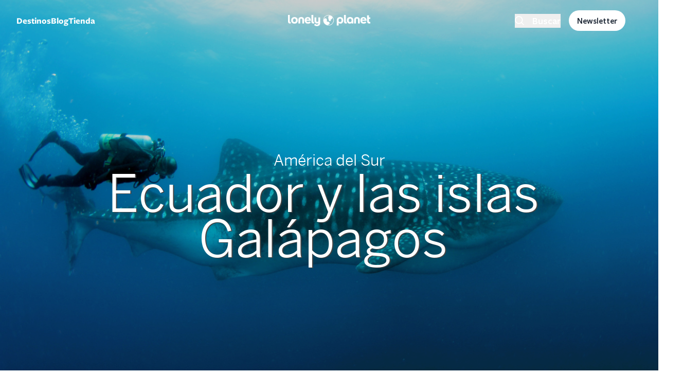

--- FILE ---
content_type: text/html; charset=UTF-8
request_url: https://www.booking.com/_f4363562ed0be3ce8?fid=1768950288381&dest_type=country&dest_id=62&label=destipage-sbs-1324368-imp_brand=lpes_device=dsk_market=es_language=es&label_click=destipage-sbs-1324368-click_brand=lpes_device=dsk_market=es_language=es&dsize=100%,100%&dtpncy=false&dtsize=&dmsize=
body_size: 1819
content:
<!DOCTYPE html>
<html lang="en">
<head>
    <meta charset="utf-8">
    <meta name="viewport" content="width=device-width, initial-scale=1">
    <title></title>
    <style>
        body {
            font-family: "Arial";
        }
    </style>
    <script type="text/javascript">
    window.awsWafCookieDomainList = ['booking.com'];
    window.gokuProps = {
"key":"AQIDAHjcYu/GjX+QlghicBgQ/7bFaQZ+m5FKCMDnO+vTbNg96AHf0QDR8N4FZ0BkUn8kcucXAAAAfjB8BgkqhkiG9w0BBwagbzBtAgEAMGgGCSqGSIb3DQEHATAeBglghkgBZQMEAS4wEQQMuq52ahLIzXS391ltAgEQgDujRkBXrrIUjgs1lAsFcu/9kgpI/IuavohSG7yE1BYsDzpFl4iqc4edkSwfTozI/iGO7lnWq3QC9N4X1w==",
          "iv":"A6x+YQEwdgAAAo8m",
          "context":"hTvBY4iWTKsBYezbpcqxPra3VHvR/Oy3GIkjZNvPduLsie2vQvj0PI2VbU3eV1NrdG1mYajSET6wlLg9QEOsADwhoOWLKyL2SI/505PdAPHRO0RFx8fwbklARj2+J9G8DM3Eo4m81rdLL4HytP32Sror/GlUwLJvkr/mlbOy7tpzvN2OWBjX077ZQR6poXlgXFTazhuQHIPySohd2F46kfmcXdCPa1x3hdhpXenbws7idntW4tOJhvqF6UIs7oRciDL9dCQ6BEztq7LtI61g6rLtCgn6MxbrMOA44iwRI9laF3/aF6PGq5DTDLmlyLXlyJsKByH7oIFPdar3mfB6WgJ9WFnq8KuZxg4BFc4UOZZ+gjyU55JnFw=="
};
    </script>
    <script src="https://d8c14d4960ca.337f8b16.us-east-2.token.awswaf.com/d8c14d4960ca/a18a4859af9c/f81f84a03d17/challenge.js"></script>
</head>
<body>
    <div id="challenge-container"></div>
    <script type="text/javascript">
        AwsWafIntegration.saveReferrer();
        AwsWafIntegration.checkForceRefresh().then((forceRefresh) => {
            if (forceRefresh) {
                AwsWafIntegration.forceRefreshToken().then(() => {
                    window.location.reload(true);
                });
            } else {
                AwsWafIntegration.getToken().then(() => {
                    window.location.reload(true);
                });
            }
        });
    </script>
    <noscript>
        <h1>JavaScript is disabled</h1>
        In order to continue, we need to verify that you're not a robot.
        This requires JavaScript. Enable JavaScript and then reload the page.
    </noscript>
</body>
</html>

--- FILE ---
content_type: text/css
request_url: https://www.lonelyplanet.es/modules/custom/smart_header/css/smart_header.css?t96qk1
body_size: 5503
content:
/* .site-logo img {
  min-width: 120px;
}

@media(max-width: 1280px) {
  .site-logo img {
    max-width: 160px;
  }
}

@media(max-width: 576px) {
  .site-logo img {
    max-width: 145px;
  }
} */

.hero-slider {
  width: 100%;
  height: 700px;
  display: -webkit-box;
  display: -ms-flexbox;
  display: flex;
  position: relative;
  z-index: 0;
}

@media (max-width: 991px) {
  .hero-slider {
    height: 600px;
  }
}

@media (max-width: 767px) {
  .hero-slider {
    height: 500px;
  }
}

.hero-slider .swiper-slide {
  overflow: hidden;
  color: #fff;
}

.hero-slider .swiper-container {
  width: 100%;
  height: 100%;
  position: absolute;
  left: 0;
  top: 0;
}

.hero-slider .slide-inner {
  width: 100%;
  height: 100%;
  position: absolute;
  left: 0;
  top: 0;
  z-index: 1;
  background-size: cover;
  background-position: center;
  display: flex;
  justify-content: center;
  align-items: center;
  text-align: left;
}

.hero-slider .swiper-button-prev,
.hero-slider .swiper-button-next {
  background: transparent;
  width: 55px;
  height: 55px;
  line-height: 53px;
  margin-top: -30px;
  text-align: center;
  border: 2px solid #d4d3d3;
  border-radius: 55px;
  opacity: 0;
  visibility: hidden;
  transition: all .3s ease;
  z-index: 60;
}

.hero-slider:hover .swiper-button-prev,
.hero-slider:hover .swiper-button-next {
  transform: translateX(0);
  opacity: 1;
  visibility: visible;
}

@media (max-width: 767px) {

  .hero-slider .swiper-button-prev,
  .hero-slider .swiper-button-next {
    display: none;
  }
}

.hero-slider .swiper-button-prev {
  left: 25px;
  transform: translateX(50px);
}

.hero-slider .swiper-button-prev:before {
  font-family: "Font Awesome 5 Free";
  content: "\f060";
  font-size: 15px;
  color: #d4d3d3;
  font-style: normal;
  display: inline-block;
  vertical-align: middle;
  font-weight: 900;
  z-index: 60;
}

.hero-slider .swiper-button-next {
  right: 25px;
  transform: translateX(-50px);
}

.hero-slider .swiper-button-next:before {
  font-family: "Font Awesome 5 Free";
  content: "\f061";
  font-size: 15px;
  color: #d4d3d3;
  font-style: normal;
  display: inline-block;
  vertical-align: middle;
  font-weight: 900;
  z-index: 60;
}

.hero-slider .swiper-pagination-bullet {
  width: 12px;
  height: 12px;
  text-align: left;
  line-height: 12px;
  font-size: 12px;
  color: #000;
  opacity: 0.3;
  background: #fff;
  transition: all .2s ease;
  z-index: 1000;
}

.hero-slider .swiper-pagination-bullet-active {
  opacity: 1;
}

.hero-slider .swiper-container-horizontal>.swiper-pagination-bullets,
.hero-slider .swiper-pagination-custom,
.hero-slider .swiper-pagination-fraction {
  bottom: 30px;
}

.swiper-pagination {
  text-align: left;
}

.hero-slider .swiper-container-horizontal>.swiper-pagination-bullets {
  bottom: 50px;
  max-width: 1200px;
  padding: 0 15px;
  margin: 0 auto;
  left: 50%;
  transform: translateX(-50%);
}

@media (min-width: 767px) {
  .hero-slider .swiper-container-horizontal>.swiper-pagination-bullets {
    bottom: 30px;

  }
}

/*--------------------------------------------------------------
	#hero-style
--------------------------------------------------------------*/
.hero-style {
  height: 800px;
  transition: all .4s ease;
}

@media (max-width: 991px) {
  .hero-style {
    height: 600px;
  }
}

@media (max-width: 767px) {
  .hero-style {
    height: 500px;
  }
}

@media screen and (min-width: 992px) {
  .hero-style .container {
    padding-top: 95px;
  }
}

/* .hero-style .slide-title,
.hero-style .slide-text,
.hero-style .slide-btns {
  max-width: 850px;
} */

.hero-style .slide-title h2 {
  /* font-size: 100px;
  font-weight: 600;
  line-height: 1;
  color: #ffffff;
  margin: 0 0 40px; */
  transition: all .4s ease;
}

/* @media (max-width: 1199px) {
  .hero-style .slide-title h2 {
    font-size: 75px;
  }
} */

/* @media (max-width: 991px) {
  .hero-style .slide-title h2 {
    font-size: 50px;
    margin: 0 0 35px;
  }
} */

/* @media (max-width: 767px) {
  .hero-style .slide-title h2 {
    font-size: 35px;
    margin: 0 0 30px;
  }
} */

.hero-style .slide-text p {
  opacity: 0.8;
  /* font-family: Rajdhani;
  font-size: 32px;
  font-weight: 500;
  line-height: 1.25;
  letter-spacing: normal;
  color: #ffffff;
  margin: 0 0 40px; */
  transition: all .4s ease;
}

@media (max-width: 767px) {
  .hero-style .slide-text p {
    font-weight: normal;
    /* margin: 0 0 30px; */
  }
}

.hero-style .slide-btns>a:first-child {
  margin-right: 10px;
}


/*--------------------------------------------------------------
	#button-style
--------------------------------------------------------------*/
.theme-btn,
.theme-btn-s2 {
  background-color: #ffffff;
  font-size: 20px;
  font-weight: 500;
  line-height: 1.4;
  text-align: center;
  color: #2b3b95;
  padding: 9px 32px;
  border: 0;
  border-radius: 3px;
  text-transform: uppercase;
  display: inline-block;
  line-height: initial;
  transition: all .4s ease;
}

a {
  text-decoration: none;
  transition: all 0.2s ease;
}

.theme-btn-s2 {
  background-color: rgba(255, 255, 255, 0.9);
  color: #131e4a;
}

.theme-btn:hover,
.theme-btn-s2:hover,
.theme-btn:focus,
.theme-btn-s2:focus,
.theme-btn:active,
.theme-btn-s2:active {
  background-color: #2b3b95;
  color: #fff;
}

.theme-btn-s3 {
  font-size: 16px;
  font-weight: 500;
  line-height: 1.5;
  color: #ffffff;
  text-transform: uppercase;
}

i.fa-chevron-circle-right {
  height: 22px;
  width: 22px;
}

a:hover {
  text-decoration: none;
}

@media (max-width: 991px) {

  .theme-btn,
  .theme-btn-s2,
  .theme-btn-s3 {
    font-size: 13px;
    padding: 15px 25px;
  }
}

@media (max-width: 767px) {

  .theme-btn,
  .theme-btn-s2 {
    padding: 13px 20px;
    font-size: 13px;
  }
}


--- FILE ---
content_type: application/javascript
request_url: https://www.lonelyplanet.es/themes/custom/lonelyplanet/js/quicknav-toolbar.js?t96qk1
body_size: 4317
content:
(function ($, Drupal, window) {
  Drupal.behaviors.quicknavToolbar = {
    attached: false,
    attach: function (context, settings) {
      if (!this.attached) {
        var quicknavLinks = [];

        $('#quicktoolbar-title').text($('[data-qnt-title]').text());

        // 1. Detect sections with data-qnt attributes and create navigation items
        $(once('quickNavToolbar', 'section[data-qnt-item]', context)).each(function () {
          var section = $(this);
          var text = section.attr('data-qnt-item');

          var navItem = $('<li class="mx-2"></li>');
          var link = $('<a href="#" class="quicknav-link flex text-base font-bold py-5 border-b-2 rounded-sm border-transparent no-underline"></a>').text(text).appendTo(navItem);

          // Store section and link in an array
          quicknavLinks.push({
            section: section,
            link: link
          });

          // Add the created nav item to the toolbar
          $('#quicknav-toolbar ul>li>ul').append(navItem);

          // 2. Implement smooth scrolling when the nav item is clicked
          link.on('click', function (event) {
            event.preventDefault();
            $('html, body').animate({
              scrollTop: section.offset().top - 200
            }, 1000);
          });
        });

        $('.back-to-top', context).on('click', function (event) {
          event.preventDefault();
          $('html, body').animate({
            scrollTop: 0
          }, 1000);
        });

        var updateToolbarState = function () {
          var currentScroll = $(window).scrollTop();

          if (quicknavLinks.length > 0) {
            if (window.innerWidth >= 1024) {
              if ((currentScroll + 400) <= quicknavLinks[0].section.offset().top) {
                $('#quicknav-toolbar').removeClass('opacity-100').addClass('opacity-0').hide();
              } else {
                $('#quicknav-toolbar').removeClass('opacity-0').addClass('opacity-100').show();
              }
            }

            let matchingLinks = [];

            // Loop through sections to find matching links
            quicknavLinks.forEach(function (linkInfo) {
              if (
                linkInfo.section &&
                currentScroll - linkInfo.section.offset().top >= -300 &&
                currentScroll + 300 < linkInfo.section.offset().top + linkInfo.section.outerHeight()
              ) {
                matchingLinks.push(linkInfo);
              }
            });

            // Clear all existing active link styles
            quicknavLinks.forEach(function (linkInfo) {
              linkInfo.link.removeClass('border-primary');
            });

            // If two or more links match, only add classes to the last one. Otherwise, add to all matching links.
            if (matchingLinks.length >= 2) {
              matchingLinks[matchingLinks.length - 1].link.removeClass('border-transparent').addClass('border-primary');
            } else {
              matchingLinks.forEach(function (linkInfo) {
                linkInfo.link.removeClass('border-transparent').addClass('border-primary');
              });
            }

            // If no links match, remove border-primary class and add back border-transparent
            quicknavLinks.forEach(function (linkInfo) {
              if (!matchingLinks.includes(linkInfo)) {
                linkInfo.link.removeClass('border-primary').addClass('border-transparent');
              }
            });

          }
        }

        updateToolbarState();
        // 3. Update active link based on scroll position
        $(window).on('scroll', updateToolbarState);
        this.attachQncLinks(settings, context);
        this.attached = true;
      }
    },

    attachQncLinks: function (settings, context) {
      $('a[href^="#qnc["]').each(function() {
        // Attach a click event handler
        $(this).on('click', function(event) {
            event.preventDefault(); // Prevent the default behavior

            // Extract the header from the href attribute
            var href = $(this).attr('href');
            var header = href.match(/#qnc\["(.+?)"\]/)[1];

            // Example: Scroll to an element with the ID equal to the header text
            var target = $("[data-qnt-item='" + header + "']");
            if (target.length) {
                $('html, body').animate({
                    scrollTop: target.offset().top - 200
                }, 1000);
            }
        });
    });
    }
  };
})(jQuery, Drupal, window);


--- FILE ---
content_type: application/javascript
request_url: https://www.lonelyplanet.es/modules/custom/smart_header/js/text_resize.js?v=1.x
body_size: 7438
content:
(function (Drupal, $, window) {

  // Define behaviors for SmartHeader
  Drupal.behaviors.SmartHeaderBehavior = {
    breakpoints: {
      small: 450,
      medium: [450, 770],
      large: 770
    },

    debugMode: false,  // Enable debug mode for detailed logging

    debug: function (msg) {
      if (this.debugMode && typeof console !== 'undefined') {
        console.log(msg);
      }
    },

    headingTextLength: 0,

    headingProperties: {},

    fittyInstances: [],

    set: function (key, value) {
      this.headingProperties[key] = value;
    },

    get: function (key) {
      var obj = Drupal.behaviors.SmartHeaderBehavior;

      if (typeof key === 'undefined') {
        return obj.headingProperties;
      }

      if (typeof obj.headingProperties[key] !== 'undefined') {
        return obj.headingProperties[key];
      }
      return false;
    },

    // Screen size checks
    isSmall: function () {
      return $(window).width() <= this.breakpoints.small;
    },

    isMedium: function () {
      return $(window).width() > this.breakpoints.medium[0] && $(window).width() < this.breakpoints.medium[1];
    },

    isLarge: function () {
      return $(window).width() >= this.breakpoints.large;
    },

    // Text size checks
    isShortText: function () {
      return this.headingTextLength < 12;
    },

    isMediumText: function () {
      return this.headingTextLength >= 12 && this.headingTextLength <= 22;
    },

    isLongText: function () {
      return this.headingTextLength > 22;
    },

    // Screen size and text combinations for handling responsive text resizing.
    isSmallScreenWithShortText: function () {
      return this.isSmall() && this.isShortText();
    },

    isSmallScreenWithMediumText: function () {
      return this.isSmall() && this.isMediumText();
    },

    isSmallScreenWithLongText: function () {
      return this.isSmall() && this.isLongText();
    },

    isMediumScreenWithShortText: function () {
      return this.isMedium() && this.isShortText();
    },

    isMediumScreenWithMediumText: function () {
      return this.isMedium() && this.isMediumText();
    },

    isMediumScreenWithLongText: function () {
      return this.isMedium() && this.isLongText();
    },

    isLargeScreenWithShortText: function () {
      return this.isLarge() && this.isShortText();
    },

    isLargeScreenWithMediumText: function () {
      return this.isLarge() && this.isMediumText();
    },

    isLargeScreenWithLongText: function () {
      return this.isLarge() && this.isLongText();
    },

    // Wrap words in spans for Fitty.js
    wrapWords: function (el) {
      var words = $(el).text().split(" ");
      $(el).empty();
      $.each(words, function (i, v) {
        $(el).append($("<span />").html(v + "&nbsp;"));
      });
    },

    // Get the longest word for maximum font size calculation
    longestWord: function (selector) {
      var $longest = '';

      $(selector).each(function () {
        if ($(this).text().length > $longest.length) {
          $longest = $(this);
        }
      });

      return $longest;
    },

    getMaximumFontSize: function () {
      return this.longestWord('.hero-banner h2 span').css('font-size');
    },

    // Remove Fitty instances correctly
    removeFitty: function () {
      this.fittyInstances.forEach(function (instance) {
        if (typeof instance.destroy === 'function') {
          instance.destroy();
        }
      });
      this.fittyInstances = [];
    },

    redrawFitty: function () {
      // Add fonts-loaded class if at least one heading exists
      if ($('.hero-banner h1').length || $('.hero-banner h2').length) {
        document.documentElement.classList.add('fonts-loaded');

        // Remove previous Fitty instances
        this.removeFitty();

        // Apply Fitty for h1 if it exists
        if ($('.hero-banner h1').length) {
          $('.hero-banner h1').wrapInner('<span />');

          try {
            this.fittyInstances.push(
              fitty('.hero-banner h1 span', {
                maxSize: 30
              })
            );
          } catch (error) {
            console.error('Error applying Fitty to h1:', error);
          }

          // Show h1 after Fitty is applied
          $('.hero-banner h1').fadeIn();
        }

        // Variables to manage dynamic size for h2
        var maxSize = 140,
          line_height = '7rem',
          top = '355px',
          obj = this;

        // Adjust sizes based on screen and text size
        if (obj.isSmallScreenWithShortText()) {
          maxSize = 60;
          top = '230px';
        } else if (obj.isSmallScreenWithMediumText() || obj.isSmallScreenWithLongText()) {
          maxSize = 40;
          line_height = '35px';
          top = '230px';
        } else if (obj.isMediumScreenWithShortText()) {
          maxSize = 90;
          top = '240px';
        } else if (obj.isMediumScreenWithMediumText() || obj.isMediumScreenWithLongText()) {
          maxSize = 40;
          line_height = '30px';
          top = '230px';
        } else if (obj.isLargeScreenWithShortText()) {
          maxSize = 140;
          top = '400px';
        } else if (obj.isLargeScreenWithMediumText()) {
          maxSize = 120;
          line_height = '115px';
        } else if (obj.isLargeScreenWithLongText()) {
          maxSize = 100;
          line_height = '80px';
        }

        // Apply Fitty for h2 if it exists
        if ($('.hero-banner h2').length) {
          this.wrapWords('.hero-banner h2');

          try {
            $('.hero-banner h2 span').each(function () {
              obj.fittyInstances.push(
                fitty(this, {
                  minSize: 20,
                  maxSize: maxSize
                })
              );
            });
          } catch (error) {
            console.error('Error applying Fitty to h2 spans:', error);
          }

          // Ensure h2 spans resize correctly after fitty is applied
          $('.hero-banner h2 span').last().on('fit', function (e) {
            try {
              var maxFontSize = obj.getMaximumFontSize();

              $('.hero-banner h2').css({
                'top': top,
                'line-height': line_height
              });

              $('.hero-banner h2 span').each(function () {
                $(this).css({
                  'font-size': maxFontSize
                });
              });
            } catch (error) {
              console.error('Error during h2 span resizing:', error);
            }
          });

          // Show h2 after Fitty is applied
          $('.hero-banner h2').fadeIn();
        }
      } else {
        console.error('No Fitty target elements found.');
      }
    },
    attach: function (context, settings) {
      // Only apply once
      if (!$('body').hasClass('fitty-processed')) {
        $('.hero-banner h2').hide();

        this.headingTextLength = $('.hero-banner h2').text().length;

        // Load FontFaceObserver asynchronously
        var s = document.createElement('script');
        s.src = 'https://cdnjs.cloudflare.com/ajax/libs/fontfaceobserver/2.0.13/fontfaceobserver.standalone.js';
        s.onload = function () {
          new FontFaceObserver("LPBentonSans").load().then(function () {
            try {
              Drupal.behaviors.SmartHeaderBehavior.redrawFitty();
            } catch (error) {
              console.error('Error loading FontFaceObserver:', error);
            }
          });
        };
        document.body.appendChild(s);
        $('body').addClass('fitty-processed');
        this.debug(this.get());
      }
    }
  };

}(Drupal, jQuery, this));


--- FILE ---
content_type: application/javascript; charset=utf-8
request_url: https://des.smartclip.net/ads?type=dyn&sz=400x320&plc=92865&elementId=smartintxt_ad1&ref=https%3A%2F%2Fwww.lonelyplanet.es%2Famerica-del-sur%2Fecuador-y-las-islas-galapagos&rnd=9180994
body_size: 1044
content:
(function() {
    SmartIntxt = {
        config : {
            site_name : 'lonelyplanet',
            playerHTML5 : "es.lonelyplanet.intxt.smartclip",
            elementContainer : 'smartintxt_ad1',
            Intext_management_script : 'https://cdn.smartclip-services.com/v1/Storage-a482323/smartclip-services/ava/ava.js',
            minAdWidth : 320,
            maxAdWidth : 900,
            customLocation: false
        },
        "init": function(){
            var sc_date = new Date();
            var sc_day = sc_date.getDate();
            var sc_hour = sc_date.getHours();
            var sc_pixel = document.createElement("script");
            var url = SmartAva.config.smartclipConfig;
            sc_pixel.type = "text/javascript";
            sc_pixel.src = url;
            document.body.appendChild(sc_pixel);
            var sc = document.createElement('script');
            sc.type = 'text/javascript';
            sc.async = 'true';
            sc.src='//dco.smartclip.net/?plc=92865',
            sc.onload = sc.onreadystatechange = function() {
                var rs = this.readyState;
                if (rs && rs != 'complete' && rs != 'loaded') return;
                try {
                    SmartPlay(SmartIntxt.config.elementContainer, {
                        adRequest: '//ad.sxp.smartclip.net/select?type=dyn&ple=' + SmartIntxt.config.playerHTML5 + '~~400x320&cu_smar_cors=1&smar_cors=1&fwd_dt1=&fwd_dt2=&fwd_sz=400x320&&ang_contxt=1&inswipe=[ALLOWINSWIPE]&optout=&ang_tpl=2&consent=&dsarequired=&dsapubrender=&dsadatatopubs=&dsatransparency=&dsaparams=&ang_ipd=&plcmt=4&rnd=9180994&ang_ref=',
                        minAdWidth: SmartIntxt.config.minAdWidth,
                        maxAdWidth: SmartIntxt.config.maxAdWidth,
                        elementLocator: {
                            allowInViewport: false,
                            minimumElementWidth: 320,
                            scanPixelsBelowViewport: 800
                        },
                        skipText: Site_conf.ava_desk.skipText,
                        skipOffset: Site_conf.ava_desk.skipOffset, // overriden by VAST3 skipoffset, value of 0 will not show a skip button 0.1 will immediately show a ckip button
                        behaviourMatrix: {
                            'offScreen': {
                                paused: false,
                                muted: true
                            }
                        },
                        onStartCallback: (function() {try {SmartAva.utils.ava_sc_smartIntxtStart();sc_smartIntxtStart();} catch (f) {}}),
                        onCappedCallback: (function() {try {SmartAva.utils.ava_sc_smartIntxtNoad();sc_smartIntxtNoad();} catch (f) {}}),
                        onEndCallback: (function() {try {SmartAva.utils.ava_sc_smartIntxtEnd();sc_smartIntxtEnd();} catch (f) {}})
                    });
                } catch (e) {console.warn('error caught : ' + e);}
            };
            var s = document.getElementsByTagName('script')[0];
            s.parentNode.insertBefore(sc, s);
        }
    }
    var sc_pixel = document.createElement("script");
    sc_pixel.type = "text/javascript";
    sc_pixel.src = SmartIntxt.config.Intext_management_script;
    document.body.appendChild(sc_pixel);
})();

setTimeout(function(){
        	VideoManager.ava.getGDPRConsent()
             },3000)